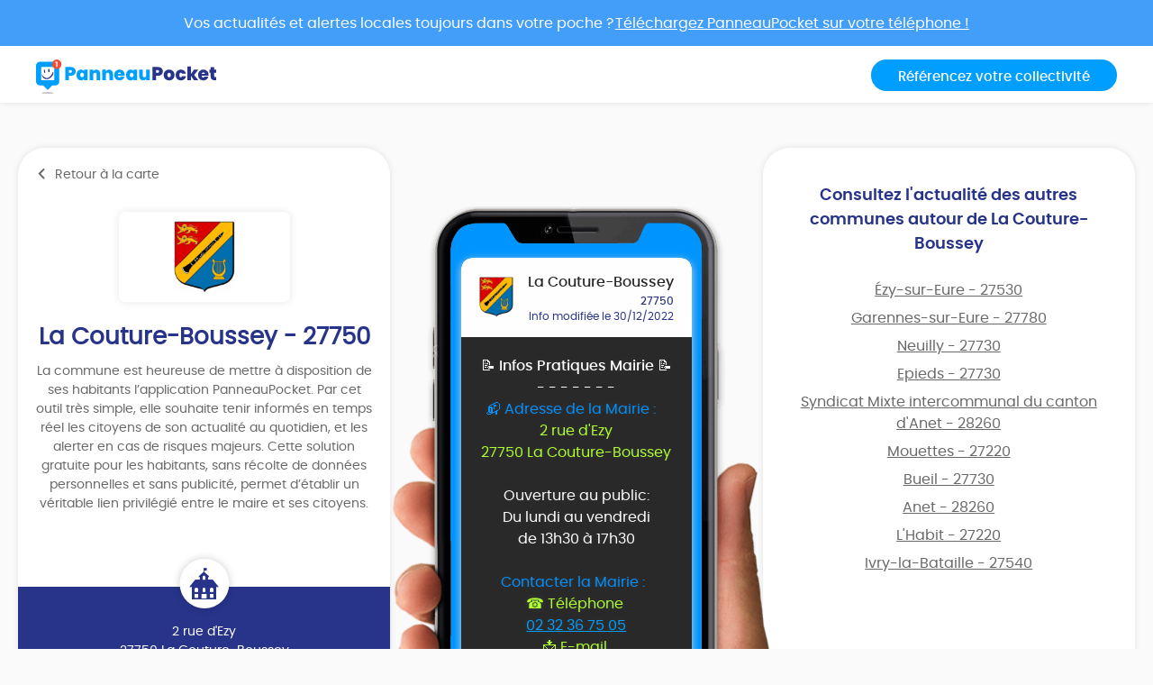

--- FILE ---
content_type: text/html; charset=UTF-8
request_url: https://app.panneaupocket.com/ville/1529994978-la-couture-boussey-27750?panneau=549697797
body_size: 9581
content:
<!DOCTYPE html>
<html>
    <head>
        <meta charset="UTF-8">
        <meta name="viewport" content="width=device-width, initial-scale=1.0, maximum-scale=1.0, user-scalable=no, minimal-ui, shrink-to-fit=no">
        <meta name="apple-mobile-web-app-capable" content="yes">
        <meta http-equiv="X-UA-Compatible" content="IE=edge">
        <meta name="format-detection" content="telephone=no" />
        <link rel="apple-touch-icon" sizes="180x180" href="/apple-touch-icon.png">
<link rel="icon" type="image/png" sizes="32x32" href="/favicon-32x32.png">
<link rel="icon" type="image/png" sizes="16x16" href="/favicon-16x16.png">
<link rel="manifest" href="/site.webmanifest">
<meta name="theme-color" content="#ffffff">


        <title>📝 Infos Pratiques Mairie 📝</title>
            

    <meta name="description" content="📬&amp;nbsp;Adresse de la Mairie :&amp;nbsp;&amp;nbsp;&amp;nbsp;
2 rue d&#039;Ezy
27750 La Couture-Boussey

Ouverture au public:
Du lundi au vendredi
 de 13h30 à 17h30

&amp;nbsp;Contacter la Mairie :&amp;nbsp;&amp;nbsp;&amp;nbsp;
☎ Téléphone&amp;nbsp;
02 32 36 75 05
📩&amp;nbsp;E-mail&amp;nbsp;
contact@lacoutureboussey.fr" />

            <meta name="apple-itunes-app" content="app-id=1143507069, app-argument=https://app.panneaupocket.com/ville/1529994978-la-couture-boussey-27750?panneau=549697797">

    <!-- Facebook OG -->
    <meta property="og:title" content="📝 Infos Pratiques Mairie 📝" />
    <meta property="og:description" content="📬&amp;nbsp;Adresse de la Mairie :&amp;nbsp;&amp;nbsp;&amp;nbsp;
2 rue d&#039;Ezy
27750 La Couture-Boussey

Ouverture au public:
Du lundi au vendredi
 de 13h30 à 17h30

&amp;nbsp;Contacter la Mairie :&amp;nbsp;&amp;nbsp;&amp;nbsp;
☎ Téléphone&amp;nbsp;
02 32 36 75 05
📩&amp;nbsp;E-mail&amp;nbsp;
contact@lacoutureboussey.fr" />
    <meta property="og:url" content="https://app.panneaupocket.com/ville/1529994978-la-couture-boussey-27750?panneau=549697797" />
    <meta property="og:image" content="https://panneau-pocket.s3.gra.perf.cloud.ovh.net/cache/city_logo/1529994978-1627465091.jpeg/38f7c2e57c5512507e07a555b6b4aa77" />

    <!-- Twitter Card -->
    <meta name="twitter:site" content="@PanneauPocket" />
    <meta name="twitter:title" content="📝 Infos Pratiques Mairie 📝" />
    <meta name="twitter:description" content="📬&amp;nbsp;Adresse de la Mairie :&amp;nbsp;&amp;nbsp;&amp;nbsp;
2 rue d&#039;Ezy
27750 La Couture-Boussey

Ouverture au public:
Du lundi au vendredi
 de 13h30 à 17h30

&amp;nbsp;Contacter la Mairie :&amp;nbsp;&amp;nbsp;&amp;nbsp;
☎ Téléphone&amp;nbsp;
02 32 36 75 05
📩&amp;nbsp;E-mail&amp;nbsp;
contact@lacoutureboussey.fr" />
    <meta name="twitter:card" content="summary" />
    <meta name="twitter:image" content="https://panneau-pocket.s3.gra.perf.cloud.ovh.net/cache/city_logo/1529994978-1627465091.jpeg/38f7c2e57c5512507e07a555b6b4aa77" />

                  <link rel="stylesheet" href="/build/public.04aafb41.css" data-turbo-track="reload">
        
                    <script src="/build/runtime.04afa2f0.js" defer data-turbo-track="reload"></script><script src="/build/552.12320c91.js" defer data-turbo-track="reload"></script><script src="/build/614.d5359b7d.js" defer data-turbo-track="reload"></script><script src="/build/502.8f3c1c2f.js" defer data-turbo-track="reload"></script><script src="/build/660.0606484a.js" defer data-turbo-track="reload"></script><script src="/build/public.80a77e41.js" defer data-turbo-track="reload"></script>
            <script defer src="https://maps.googleapis.com/maps/api/js?key=AIzaSyDTxQ8RtIskeV-Y8IpiIV5lKRQVijDjlUA"></script>
        
            <!-- Matomo -->
    <script>
        var _paq = window._paq = window._paq || [];
        _paq.push(['trackPageView']);
        _paq.push(['enableLinkTracking']);
        (function() {
            var u="//analyse.panneaupocket.com/";
            _paq.push(['setTrackerUrl', u+'matomo.php']);
            _paq.push(['setSiteId', '2']);
            _paq.push(['setUserId', '']);
            var d=document, g=d.createElement('script'), s=d.getElementsByTagName('script')[0];
            g.async=true; g.src=u+'matomo.js'; s.parentNode.insertBefore(g,s);
        })();
    </script>
    <!-- End Matomo Code -->

    </head>
    <body class="public-base-body" data-controller="matomo">
        <header class="header">
            <a href="https://bit.ly/3Gescux" target="_blank" class="banner-link">
                <div class="banner-info">
                    <div class="text">Vos actualités et alertes locales toujours dans votre poche ? <span class="underline-download-text">Téléchargez PanneauPocket sur votre téléphone !</span></div>
                </div>
            </a>
            <div class="container">
                <div class="row">
                    <div class="col-md-6 col-sm-12 mb-2 mb-sm-0">
                                                    <a href="/" class="logo">
                                <img src="/build/images/logo/logo-inline.a04a54dc.svg" alt="">
                            </a>
                                            </div>

                    <div class="col-md-6 col-sm-12 d-flex justify-content-sm-end justify-content-center">
                        <a class="btn btn-primary" target="_blank" href="https://www.panneaupocket.com/">Référencez votre collectivité</a>
                    </div>
                </div>
            </div>
        </header>
        <main>
                <div id="fb-root"></div>
    <div class="container page-city">
        <div class="primary-area">
            <section class="frame-city-info">
                <div class="frame-city-info__header">
                    <a href="/" class="back-link">
                        <i class="icon icon--chevron-left"></i>
                        <span>Retour à la carte</span>
                    </a>
                </div>
                <div class="frame-city-info__content">
                    <div class="image">
                        <div style="background: url(https://panneau-pocket.s3.gra.perf.cloud.ovh.net/cache/city_logo/1529994978-1627465091.jpeg/38f7c2e57c5512507e07a555b6b4aa77)"></div>
                    </div>
                    <h1 class="title">La Couture-Boussey - 27750</h1>
                    <p>
                                                    La commune est heureuse de mettre à disposition de ses habitants l’application PanneauPocket. Par cet outil très simple, elle souhaite tenir informés en temps réel les citoyens de son actualité au quotidien, et les alerter en cas de risques majeurs. Cette solution gratuite pour les habitants, sans récolte de données personnelles et sans publicité, permet d’établir un véritable lien privilégié entre le maire et ses citoyens.
                                            </p>
                </div>
                <div class="frame-city-info__footer">
                    <i class="icon icon--townhall"></i>
                    <p class="address">
                        <span>2 rue d&#039;Ezy</span>
                        <span>27750 La Couture-Boussey</span>
                    </p>
                    <p class="contact">
                                                    <span>
                                <i class="icon icon--phone"></i>
                                <a href="tel:02 32 36 75 05">02 32 36 75 05</a>
                            </span>
                                                                            <span>
                                <i class="icon icon--envelope"></i>
                                <a href="mailto:contact@lacoutureboussey.fr">contact@lacoutureboussey.fr</a>
                            </span>
                                                                    </p>
                </div>
            </section>
            <div class="mockup">
                <div class="mockup__image">
                    <img class="phone" src="/build/images/mockup.4b1f03fc.png" alt="">
                    <div class="screen embeded">
                                                <div class="sign-carousel" id="signCarousel">
                                                                                                                                                                                                                                                        <div class="sign-carousel--item " data-id="1754947733">
                                    
        <div
        data-controller="sign-preview-collection"
        class="sign-preview  mode-device"
    >
                    <div class="sign-preview__title">
                <div class="logo">
                                                                        <img src="https://panneau-pocket.s3.gra.perf.cloud.ovh.net/cache/city_logo/1529994978-1627465091.jpeg/38f7c2e57c5512507e07a555b6b4aa77" data-controller="retryable" />
                                                            </div>
                <div class="infos">
                                            <p class="city">La Couture-Boussey</p>
                                                    <p class="postcode">27750</p>
                                                <p class="information">
                                                                                                <span class="date">
                                                        Info modifiée le 12/01/2026

    
                                    </span>
                                                                                    </p>
                                    </div>
            </div>
        
                    <div class="sign-preview__content">
                <div class="title">
                    CLUB ADOS - BIBLIOTHEQUE LCB
                </div>
                <p>- - - - - - -</p>
                <div class="content">
                    
                    <p><br></p>

                                                                                                        <a href="https://panneau-pocket.s3.gra.perf.cloud.ovh.net/cache/sign_image/17549477336964b42f9c7c88.03899837-1768207407.jpg/9705beb0e5053850892da981c884bd96" target="_blank">
                                    <img src="https://panneau-pocket.s3.gra.perf.cloud.ovh.net/cache/sign_image/17549477336964b42f9c7c88.03899837-1768207407.jpg/b8fd81d3a19fc2c93594fa9a6afd16ac" loading="lazy" data-controller="retryable">
                                </a>
                                                                                        </div>
                            </div>
        
                    <div class="sign-preview__actions">
                                    <div class="sign-nav">
                                                    <span class="action"></span>
                                                <span class="current">1 sur 12</span>
                                                    <a class="action" href="https://app.panneaupocket.com/ville/1529994978-la-couture-boussey-27750?panneau=1007077231" title="Suivant">
                                <i class="fa fa-chevron-right"></i>
                            </a>
                                            </div>
                
                
            
    <div class="dropup social-share-dropdown">
        <button
            class="btn btn-link dropdown-toggle"
            data-toggle="dropdown"
            style=""
            aria-haspopup="true" aria-expanded="false"
        >
            Partager
            <i class="fas fa-share-square" aria-hidden="true"></i>
        </button>

        <div class="dropdown-menu dropdown-menu-right">
            <a class="dropdown-item item-twitter" href="https://twitter.com/intent/tweet?url=https://app.panneaupocket.com/ville/1529994978-la-couture-boussey-27750?panneau=586105708&text=" target="_blank">
                <i class="fab fa-twitter" aria-hidden="true"></i>
                <span class="sr-only">Partager</span>
                Sur Twitter
            </a>
            <a class="dropdown-item item-facebook" href="https://www.facebook.com/sharer/sharer.php?u=https://app.panneaupocket.com/ville/1529994978-la-couture-boussey-27750?panneau=586105708" target="_blank">
                <i class="fab fa-facebook" aria-hidden="true"></i>
                <span class="sr-only">Partager</span>
                Sur Facebook
            </a>
            <a class="dropdown-item" href="mailto:?subject=Information&#x20;de&#x20;La&#x20;Couture-Boussey&body=Bonjour,&#x25;0D&#x25;0A&#x0A;je&#x20;vous&#x20;diffuse&#x20;cette&#x20;information&#x20;&#x3A;&#x25;0D&#x25;0A&#x0A;CLUB&#x20;ADOS&#x20;-&#x20;BIBLIOTHEQUE&#x20;LCB&#x20;&#x3A;&#x25;0D&#x25;0A&#x0A;https&#x3A;&#x2F;&#x2F;app.panneaupocket.com&#x2F;ville&#x2F;1529994978-la-couture-boussey-27750&#x3F;panneau&#x3D;586105708&#x0A;" target="_self">
                <i class="fas fa-envelope" aria-hidden="true"></i>
                <span class="sr-only">Partager</span>
                Par e-mail
            </a>
            <button type="button" class="dropdown-item" data-copy="https://app.panneaupocket.com/ville/1529994978-la-couture-boussey-27750?panneau=586105708" href="https://app.panneaupocket.com/ville/1529994978-la-couture-boussey-27750?panneau=586105708" data-tooltip="Copié!">
                <i class="fas fa-copy" aria-hidden="true"></i>
                Copier le lien
            </button>
        </div>
    </div>

            </div>
            </div>
                                </div>
                                                                                                                                                                                                                            <div class="sign-carousel--item " data-id="1516498741">
                                    
        <div
        data-controller="sign-preview-collection"
        class="sign-preview  mode-device"
    >
                    <div class="sign-preview__title">
                <div class="logo">
                                                                        <img src="https://panneau-pocket.s3.gra.perf.cloud.ovh.net/cache/city_logo/1529994978-1627465091.jpeg/38f7c2e57c5512507e07a555b6b4aa77" data-controller="retryable" />
                                                            </div>
                <div class="infos">
                                            <p class="city">La Couture-Boussey</p>
                                                    <p class="postcode">27750</p>
                                                <p class="information">
                                                                                                <span class="date">
                                                        Info modifiée le 09/01/2026

    
                                    </span>
                                                                                    </p>
                                    </div>
            </div>
        
                    <div class="sign-preview__content">
                <div class="title">
                    Inscriptions SIVU vacances hiver
                </div>
                <p>- - - - - - -</p>
                <div class="content">
                    
                    <p><br></p>

                                                                                                        <a href="https://panneau-pocket.s3.gra.perf.cloud.ovh.net/cache/sign_image/15164987416960fa869c62e9.92892376-1767963270.jpg/215990ace47f7629be4e46306eb62a9e" target="_blank">
                                    <img src="https://panneau-pocket.s3.gra.perf.cloud.ovh.net/cache/sign_image/15164987416960fa869c62e9.92892376-1767963270.jpg/6fd97b6fc4fdc9d4cdb6c1d5fe6b3599" loading="lazy" data-controller="retryable">
                                </a>
                                                                                        </div>
                            </div>
        
                    <div class="sign-preview__actions">
                                    <div class="sign-nav">
                                                    <a class="action" href="https://app.panneaupocket.com/ville/1529994978-la-couture-boussey-27750?panneau=586105708" title="Précédent">
                                <i class="fa fa-chevron-left"></i>
                            </a>
                                                <span class="current">2 sur 12</span>
                                                    <a class="action" href="https://app.panneaupocket.com/ville/1529994978-la-couture-boussey-27750?panneau=343299274" title="Suivant">
                                <i class="fa fa-chevron-right"></i>
                            </a>
                                            </div>
                
                
            
    <div class="dropup social-share-dropdown">
        <button
            class="btn btn-link dropdown-toggle"
            data-toggle="dropdown"
            style=""
            aria-haspopup="true" aria-expanded="false"
        >
            Partager
            <i class="fas fa-share-square" aria-hidden="true"></i>
        </button>

        <div class="dropdown-menu dropdown-menu-right">
            <a class="dropdown-item item-twitter" href="https://twitter.com/intent/tweet?url=https://app.panneaupocket.com/ville/1529994978-la-couture-boussey-27750?panneau=1007077231&text=" target="_blank">
                <i class="fab fa-twitter" aria-hidden="true"></i>
                <span class="sr-only">Partager</span>
                Sur Twitter
            </a>
            <a class="dropdown-item item-facebook" href="https://www.facebook.com/sharer/sharer.php?u=https://app.panneaupocket.com/ville/1529994978-la-couture-boussey-27750?panneau=1007077231" target="_blank">
                <i class="fab fa-facebook" aria-hidden="true"></i>
                <span class="sr-only">Partager</span>
                Sur Facebook
            </a>
            <a class="dropdown-item" href="mailto:?subject=Information&#x20;de&#x20;La&#x20;Couture-Boussey&body=Bonjour,&#x25;0D&#x25;0A&#x0A;je&#x20;vous&#x20;diffuse&#x20;cette&#x20;information&#x20;&#x3A;&#x25;0D&#x25;0A&#x0A;Inscriptions&#x20;SIVU&#x20;vacances&#x20;hiver&#x20;&#x3A;&#x25;0D&#x25;0A&#x0A;https&#x3A;&#x2F;&#x2F;app.panneaupocket.com&#x2F;ville&#x2F;1529994978-la-couture-boussey-27750&#x3F;panneau&#x3D;1007077231&#x0A;" target="_self">
                <i class="fas fa-envelope" aria-hidden="true"></i>
                <span class="sr-only">Partager</span>
                Par e-mail
            </a>
            <button type="button" class="dropdown-item" data-copy="https://app.panneaupocket.com/ville/1529994978-la-couture-boussey-27750?panneau=1007077231" href="https://app.panneaupocket.com/ville/1529994978-la-couture-boussey-27750?panneau=1007077231" data-tooltip="Copié!">
                <i class="fas fa-copy" aria-hidden="true"></i>
                Copier le lien
            </button>
        </div>
    </div>

            </div>
            </div>
                                </div>
                                                                                                                                                                                                                            <div class="sign-carousel--item " data-id="1339459911">
                                    
        <div
        data-controller="sign-preview-collection"
        class="sign-preview  mode-device"
    >
                    <div class="sign-preview__title">
                <div class="logo">
                                                                        <img src="https://panneau-pocket.s3.gra.perf.cloud.ovh.net/cache/city_logo/1831872770-1642763006.png/2bf6ffdeefbce43fc552b54e6e2ecdf5" data-controller="retryable" />
                                                            </div>
                <div class="infos">
                                            <p class="city">CA Évreux Portes de Normandie</p>
                                                    <p class="postcode">27000</p>
                                                <p class="information">
                                                                                                <span class="date">
                                                        Info modifiée le 19/01/2026

    
                                    </span>
                                                                                    </p>
                                    </div>
            </div>
        
                    <div class="sign-preview__content">
                <div class="title">
                    SALON DES MÉTIERS, DE L'EMPLOI ET DE L'ORIENTATION
                </div>
                <p>- - - - - - -</p>
                <div class="content">
                    
                    <p><span style="color: white;">📣 Le</span><strong style="color: white;"> Salon des Métiers, de l'Emploi et de l'Orientation</strong><span style="color: white;"> et</span> <strong style="color: white;">Forum des Formations Supérieures</strong> <span style="color: white;">c'est</span> <strong style="color: white;">LE rendez-vous à ne pas manquer</strong><span style="color: white;"> à Évreux en ce début d'année.</span></p><p><br></p><p><span style="color: white;">Il s'adresse non seulement aux collégiens, lycéens, étudiants, mais aussi aux demandeurs d'emploi</span></p><p><span style="color: white;">et aux personnes en reconversion professionnelle 🎓🧳</span></p><p><br></p><p><strong style="color: white;">Plus de 140 stands</strong><span style="color: white;"> représentant</span></p><p><span style="color: white;"> des organismes de formation,</span></p><p><span style="color: white;">des établissements d'enseignement supérieur seront présents.</span></p><p><br></p><p><strong style="color: white;">Rendez-vous ce vendredi 23 et samedi 24 janvier de 9h à 17h, à la Halle des Expositions</strong></p><p><br></p><p><span style="color: white;">Nous vous attendons nombreux !</span></p><p><br></p><p><span style="color: white;">☑️ Entrée libre et gratuite</span></p><p><br></p><p><span style="color: white;">+ d'infos sur</span></p><p><a href="https://www.evreuxportesdenormandie.fr/evenements/salon-des-metiers/" rel="noopener noreferrer" target="_blank">https://www.evreuxportesdenormandie.fr/evenements/salon-des-metiers/</a></p><p><br></p><p><span style="color: white;">#emploi #job #salondesmetiers #evreux</span></p>

                                                                                                        <a href="https://panneau-pocket.s3.gra.perf.cloud.ovh.net/cache/sign_image/1339459911695e2bcdc43594.47433965-1767779277.jpg/07f9bd124842d8f1853c92d13d5f9a95" target="_blank">
                                    <img src="https://panneau-pocket.s3.gra.perf.cloud.ovh.net/cache/sign_image/1339459911695e2bcdc43594.47433965-1767779277.jpg/4515222bb2029e5fa1186c2f64b40938" loading="lazy" data-controller="retryable">
                                </a>
                                                                                        </div>
                            </div>
        
                    <div class="sign-preview__actions">
                                    <div class="sign-nav">
                                                    <a class="action" href="https://app.panneaupocket.com/ville/1529994978-la-couture-boussey-27750?panneau=1007077231" title="Précédent">
                                <i class="fa fa-chevron-left"></i>
                            </a>
                                                <span class="current">3 sur 12</span>
                                                    <a class="action" href="https://app.panneaupocket.com/ville/1529994978-la-couture-boussey-27750?panneau=1845094067" title="Suivant">
                                <i class="fa fa-chevron-right"></i>
                            </a>
                                            </div>
                
                
            
    <div class="dropup social-share-dropdown">
        <button
            class="btn btn-link dropdown-toggle"
            data-toggle="dropdown"
            style=""
            aria-haspopup="true" aria-expanded="false"
        >
            Partager
            <i class="fas fa-share-square" aria-hidden="true"></i>
        </button>

        <div class="dropdown-menu dropdown-menu-right">
            <a class="dropdown-item item-twitter" href="https://twitter.com/intent/tweet?url=https://app.panneaupocket.com/ville/1529994978-la-couture-boussey-27750?panneau=343299274&text=" target="_blank">
                <i class="fab fa-twitter" aria-hidden="true"></i>
                <span class="sr-only">Partager</span>
                Sur Twitter
            </a>
            <a class="dropdown-item item-facebook" href="https://www.facebook.com/sharer/sharer.php?u=https://app.panneaupocket.com/ville/1529994978-la-couture-boussey-27750?panneau=343299274" target="_blank">
                <i class="fab fa-facebook" aria-hidden="true"></i>
                <span class="sr-only">Partager</span>
                Sur Facebook
            </a>
            <a class="dropdown-item" href="mailto:?subject=Information&#x20;de&#x20;La&#x20;Couture-Boussey&body=Bonjour,&#x25;0D&#x25;0A&#x0A;je&#x20;vous&#x20;diffuse&#x20;cette&#x20;information&#x20;&#x3A;&#x25;0D&#x25;0A&#x0A;SALON&#x20;DES&#x20;M&#x00C9;TIERS,&#x20;DE&#x20;L&#x27;EMPLOI&#x20;ET&#x20;DE&#x20;L&#x27;ORIENTATION&#x20;&#x3A;&#x25;0D&#x25;0A&#x0A;https&#x3A;&#x2F;&#x2F;app.panneaupocket.com&#x2F;ville&#x2F;1529994978-la-couture-boussey-27750&#x3F;panneau&#x3D;343299274&#x0A;" target="_self">
                <i class="fas fa-envelope" aria-hidden="true"></i>
                <span class="sr-only">Partager</span>
                Par e-mail
            </a>
            <button type="button" class="dropdown-item" data-copy="https://app.panneaupocket.com/ville/1529994978-la-couture-boussey-27750?panneau=343299274" href="https://app.panneaupocket.com/ville/1529994978-la-couture-boussey-27750?panneau=343299274" data-tooltip="Copié!">
                <i class="fas fa-copy" aria-hidden="true"></i>
                Copier le lien
            </button>
        </div>
    </div>

            </div>
            </div>
                                </div>
                                                                                                                                                                                                                            <div class="sign-carousel--item " data-id="1804039469">
                                    
        <div
        data-controller="sign-preview-collection"
        class="sign-preview  mode-device"
    >
                    <div class="sign-preview__title">
                <div class="logo">
                                                                        <img src="https://panneau-pocket.s3.gra.perf.cloud.ovh.net/cache/city_logo/1529994978-1627465091.jpeg/38f7c2e57c5512507e07a555b6b4aa77" data-controller="retryable" />
                                                            </div>
                <div class="infos">
                                            <p class="city">La Couture-Boussey</p>
                                                    <p class="postcode">27750</p>
                                                <p class="information">
                                                                                                <span class="date">
                                                        Info modifiée le 08/01/2026

    
                                    </span>
                                                                                    </p>
                                    </div>
            </div>
        
                    <div class="sign-preview__content">
                <div class="title">
                    CALENDRIER COLLECTE DES DECHETS
                </div>
                <p>- - - - - - -</p>
                <div class="content">
                    
                    <p><br></p>

                                                                        <a href="/pdf/sign_pdf/1804039469695f7d290b6f33.32778599-1767865641.pdf" target="_blank">
                                <img src="https://panneau-pocket.s3.gra.perf.cloud.ovh.net/cache/sign_pdf/1804039469695f7d290b6f33.32778599-1767865641.pdf/105d9b7f0533178fc028b812fd51f466" loading="lazy" data-controller="retryable">
                            </a>
                                                            </div>
                            </div>
        
                    <div class="sign-preview__actions">
                                    <div class="sign-nav">
                                                    <a class="action" href="https://app.panneaupocket.com/ville/1529994978-la-couture-boussey-27750?panneau=343299274" title="Précédent">
                                <i class="fa fa-chevron-left"></i>
                            </a>
                                                <span class="current">4 sur 12</span>
                                                    <a class="action" href="https://app.panneaupocket.com/ville/1529994978-la-couture-boussey-27750?panneau=1888180538" title="Suivant">
                                <i class="fa fa-chevron-right"></i>
                            </a>
                                            </div>
                
                
            
    <div class="dropup social-share-dropdown">
        <button
            class="btn btn-link dropdown-toggle"
            data-toggle="dropdown"
            style=""
            aria-haspopup="true" aria-expanded="false"
        >
            Partager
            <i class="fas fa-share-square" aria-hidden="true"></i>
        </button>

        <div class="dropdown-menu dropdown-menu-right">
            <a class="dropdown-item item-twitter" href="https://twitter.com/intent/tweet?url=https://app.panneaupocket.com/ville/1529994978-la-couture-boussey-27750?panneau=1845094067&text=" target="_blank">
                <i class="fab fa-twitter" aria-hidden="true"></i>
                <span class="sr-only">Partager</span>
                Sur Twitter
            </a>
            <a class="dropdown-item item-facebook" href="https://www.facebook.com/sharer/sharer.php?u=https://app.panneaupocket.com/ville/1529994978-la-couture-boussey-27750?panneau=1845094067" target="_blank">
                <i class="fab fa-facebook" aria-hidden="true"></i>
                <span class="sr-only">Partager</span>
                Sur Facebook
            </a>
            <a class="dropdown-item" href="mailto:?subject=Information&#x20;de&#x20;La&#x20;Couture-Boussey&body=Bonjour,&#x25;0D&#x25;0A&#x0A;je&#x20;vous&#x20;diffuse&#x20;cette&#x20;information&#x20;&#x3A;&#x25;0D&#x25;0A&#x0A;CALENDRIER&#x20;COLLECTE&#x20;DES&#x20;DECHETS&#x20;&#x3A;&#x25;0D&#x25;0A&#x0A;https&#x3A;&#x2F;&#x2F;app.panneaupocket.com&#x2F;ville&#x2F;1529994978-la-couture-boussey-27750&#x3F;panneau&#x3D;1845094067&#x0A;" target="_self">
                <i class="fas fa-envelope" aria-hidden="true"></i>
                <span class="sr-only">Partager</span>
                Par e-mail
            </a>
            <button type="button" class="dropdown-item" data-copy="https://app.panneaupocket.com/ville/1529994978-la-couture-boussey-27750?panneau=1845094067" href="https://app.panneaupocket.com/ville/1529994978-la-couture-boussey-27750?panneau=1845094067" data-tooltip="Copié!">
                <i class="fas fa-copy" aria-hidden="true"></i>
                Copier le lien
            </button>
        </div>
    </div>

            </div>
            </div>
                                </div>
                                                                                                                                                                                                                            <div class="sign-carousel--item " data-id="969451984">
                                    
        <div
        data-controller="sign-preview-collection"
        class="sign-preview  mode-device"
    >
                    <div class="sign-preview__title">
                <div class="logo">
                                                                        <img src="https://panneau-pocket.s3.gra.perf.cloud.ovh.net/cache/city_logo/1529994978-1627465091.jpeg/38f7c2e57c5512507e07a555b6b4aa77" data-controller="retryable" />
                                                            </div>
                <div class="infos">
                                            <p class="city">La Couture-Boussey</p>
                                                    <p class="postcode">27750</p>
                                                <p class="information">
                                                                                                <span class="date">
                                                        Info modifiée le 06/01/2026

    
                                    </span>
                                                                                    </p>
                                    </div>
            </div>
        
                    <div class="sign-preview__content">
                <div class="title">
                    SOIREE JEUX - LCB
                </div>
                <p>- - - - - - -</p>
                <div class="content">
                    
                    <p><br></p>

                                                                                                        <a href="https://panneau-pocket.s3.gra.perf.cloud.ovh.net/cache/sign_image/969451984695cc6f30b5df2.62660400-1767687923.jpg/4f0e5a21e8480fb9e0ad2fc96264e725" target="_blank">
                                    <img src="https://panneau-pocket.s3.gra.perf.cloud.ovh.net/cache/sign_image/969451984695cc6f30b5df2.62660400-1767687923.jpg/2419f194e4d0bf3d81ca4550e7666642" loading="lazy" data-controller="retryable">
                                </a>
                                                                                        </div>
                            </div>
        
                    <div class="sign-preview__actions">
                                    <div class="sign-nav">
                                                    <a class="action" href="https://app.panneaupocket.com/ville/1529994978-la-couture-boussey-27750?panneau=1845094067" title="Précédent">
                                <i class="fa fa-chevron-left"></i>
                            </a>
                                                <span class="current">5 sur 12</span>
                                                    <a class="action" href="https://app.panneaupocket.com/ville/1529994978-la-couture-boussey-27750?panneau=114323900" title="Suivant">
                                <i class="fa fa-chevron-right"></i>
                            </a>
                                            </div>
                
                
            
    <div class="dropup social-share-dropdown">
        <button
            class="btn btn-link dropdown-toggle"
            data-toggle="dropdown"
            style=""
            aria-haspopup="true" aria-expanded="false"
        >
            Partager
            <i class="fas fa-share-square" aria-hidden="true"></i>
        </button>

        <div class="dropdown-menu dropdown-menu-right">
            <a class="dropdown-item item-twitter" href="https://twitter.com/intent/tweet?url=https://app.panneaupocket.com/ville/1529994978-la-couture-boussey-27750?panneau=1888180538&text=" target="_blank">
                <i class="fab fa-twitter" aria-hidden="true"></i>
                <span class="sr-only">Partager</span>
                Sur Twitter
            </a>
            <a class="dropdown-item item-facebook" href="https://www.facebook.com/sharer/sharer.php?u=https://app.panneaupocket.com/ville/1529994978-la-couture-boussey-27750?panneau=1888180538" target="_blank">
                <i class="fab fa-facebook" aria-hidden="true"></i>
                <span class="sr-only">Partager</span>
                Sur Facebook
            </a>
            <a class="dropdown-item" href="mailto:?subject=Information&#x20;de&#x20;La&#x20;Couture-Boussey&body=Bonjour,&#x25;0D&#x25;0A&#x0A;je&#x20;vous&#x20;diffuse&#x20;cette&#x20;information&#x20;&#x3A;&#x25;0D&#x25;0A&#x0A;SOIREE&#x20;JEUX&#x20;-&#x20;LCB&#x20;&#x3A;&#x25;0D&#x25;0A&#x0A;https&#x3A;&#x2F;&#x2F;app.panneaupocket.com&#x2F;ville&#x2F;1529994978-la-couture-boussey-27750&#x3F;panneau&#x3D;1888180538&#x0A;" target="_self">
                <i class="fas fa-envelope" aria-hidden="true"></i>
                <span class="sr-only">Partager</span>
                Par e-mail
            </a>
            <button type="button" class="dropdown-item" data-copy="https://app.panneaupocket.com/ville/1529994978-la-couture-boussey-27750?panneau=1888180538" href="https://app.panneaupocket.com/ville/1529994978-la-couture-boussey-27750?panneau=1888180538" data-tooltip="Copié!">
                <i class="fas fa-copy" aria-hidden="true"></i>
                Copier le lien
            </button>
        </div>
    </div>

            </div>
            </div>
                                </div>
                                                                                                                                                                                                                            <div class="sign-carousel--item " data-id="399419270">
                                    
        <div
        data-controller="sign-preview-collection"
        class="sign-preview  mode-device"
    >
                    <div class="sign-preview__title">
                <div class="logo">
                                                                        <img src="https://panneau-pocket.s3.gra.perf.cloud.ovh.net/cache/city_logo/1529994978-1627465091.jpeg/38f7c2e57c5512507e07a555b6b4aa77" data-controller="retryable" />
                                                            </div>
                <div class="infos">
                                            <p class="city">La Couture-Boussey</p>
                                                    <p class="postcode">27750</p>
                                                <p class="information">
                                                                                                <span class="date">
                                                        Info modifiée le 29/12/2025

    
                                    </span>
                                                                                    </p>
                                    </div>
            </div>
        
                    <div class="sign-preview__content">
                <div class="title">
                    DON DU SANG SAINT ANDRE DE L'EURE
                </div>
                <p>- - - - - - -</p>
                <div class="content">
                    
                    <p><br></p>

                                                                                                        <a href="https://panneau-pocket.s3.gra.perf.cloud.ovh.net/cache/sign_image/39941927069528001b71ca7.03142871-1767014401.jpg/4d7a71e1fa2ea7cde4c8a7b69daecb12" target="_blank">
                                    <img src="https://panneau-pocket.s3.gra.perf.cloud.ovh.net/cache/sign_image/39941927069528001b71ca7.03142871-1767014401.jpg/5af3e48a75b266ac2e84db28c3870e6d" loading="lazy" data-controller="retryable">
                                </a>
                                                                                        </div>
                            </div>
        
                    <div class="sign-preview__actions">
                                    <div class="sign-nav">
                                                    <a class="action" href="https://app.panneaupocket.com/ville/1529994978-la-couture-boussey-27750?panneau=1888180538" title="Précédent">
                                <i class="fa fa-chevron-left"></i>
                            </a>
                                                <span class="current">6 sur 12</span>
                                                    <a class="action" href="https://app.panneaupocket.com/ville/1529994978-la-couture-boussey-27750?panneau=399613249" title="Suivant">
                                <i class="fa fa-chevron-right"></i>
                            </a>
                                            </div>
                
                
            
    <div class="dropup social-share-dropdown">
        <button
            class="btn btn-link dropdown-toggle"
            data-toggle="dropdown"
            style=""
            aria-haspopup="true" aria-expanded="false"
        >
            Partager
            <i class="fas fa-share-square" aria-hidden="true"></i>
        </button>

        <div class="dropdown-menu dropdown-menu-right">
            <a class="dropdown-item item-twitter" href="https://twitter.com/intent/tweet?url=https://app.panneaupocket.com/ville/1529994978-la-couture-boussey-27750?panneau=114323900&text=" target="_blank">
                <i class="fab fa-twitter" aria-hidden="true"></i>
                <span class="sr-only">Partager</span>
                Sur Twitter
            </a>
            <a class="dropdown-item item-facebook" href="https://www.facebook.com/sharer/sharer.php?u=https://app.panneaupocket.com/ville/1529994978-la-couture-boussey-27750?panneau=114323900" target="_blank">
                <i class="fab fa-facebook" aria-hidden="true"></i>
                <span class="sr-only">Partager</span>
                Sur Facebook
            </a>
            <a class="dropdown-item" href="mailto:?subject=Information&#x20;de&#x20;La&#x20;Couture-Boussey&body=Bonjour,&#x25;0D&#x25;0A&#x0A;je&#x20;vous&#x20;diffuse&#x20;cette&#x20;information&#x20;&#x3A;&#x25;0D&#x25;0A&#x0A;DON&#x20;DU&#x20;SANG&#x20;SAINT&#x20;ANDRE&#x20;DE&#x20;L&#x27;EURE&#x20;&#x3A;&#x25;0D&#x25;0A&#x0A;https&#x3A;&#x2F;&#x2F;app.panneaupocket.com&#x2F;ville&#x2F;1529994978-la-couture-boussey-27750&#x3F;panneau&#x3D;114323900&#x0A;" target="_self">
                <i class="fas fa-envelope" aria-hidden="true"></i>
                <span class="sr-only">Partager</span>
                Par e-mail
            </a>
            <button type="button" class="dropdown-item" data-copy="https://app.panneaupocket.com/ville/1529994978-la-couture-boussey-27750?panneau=114323900" href="https://app.panneaupocket.com/ville/1529994978-la-couture-boussey-27750?panneau=114323900" data-tooltip="Copié!">
                <i class="fas fa-copy" aria-hidden="true"></i>
                Copier le lien
            </button>
        </div>
    </div>

            </div>
            </div>
                                </div>
                                                                                                                                                                                                                            <div class="sign-carousel--item " data-id="241700845">
                                    
        <div
        data-controller="sign-preview-collection"
        class="sign-preview  mode-device"
    >
                    <div class="sign-preview__title">
                <div class="logo">
                                                                        <img src="https://panneau-pocket.s3.gra.perf.cloud.ovh.net/cache/city_logo/1529994978-1627465091.jpeg/38f7c2e57c5512507e07a555b6b4aa77" data-controller="retryable" />
                                                            </div>
                <div class="infos">
                                            <p class="city">La Couture-Boussey</p>
                                                    <p class="postcode">27750</p>
                                                <p class="information">
                                                                                                <span class="date">
                                                        Info modifiée le 29/12/2025

    
                                    </span>
                                                                                    </p>
                                    </div>
            </div>
        
                    <div class="sign-preview__content">
                <div class="title">
                    Rencontres musicales - Nonancourt
                </div>
                <p>- - - - - - -</p>
                <div class="content">
                    
                    <p><br></p>

                                                                        <a href="/pdf/sign_pdf/24170084569523e1fbd1784.12238342-1766997535.pdf" target="_blank">
                                <img src="https://panneau-pocket.s3.gra.perf.cloud.ovh.net/cache/sign_pdf/24170084569523e1fbd1784.12238342-1766997535.pdf/72f72ff469975ffc04db68a80896454e" loading="lazy" data-controller="retryable">
                            </a>
                                                            </div>
                            </div>
        
                    <div class="sign-preview__actions">
                                    <div class="sign-nav">
                                                    <a class="action" href="https://app.panneaupocket.com/ville/1529994978-la-couture-boussey-27750?panneau=114323900" title="Précédent">
                                <i class="fa fa-chevron-left"></i>
                            </a>
                                                <span class="current">7 sur 12</span>
                                                    <a class="action" href="https://app.panneaupocket.com/ville/1529994978-la-couture-boussey-27750?panneau=18763205" title="Suivant">
                                <i class="fa fa-chevron-right"></i>
                            </a>
                                            </div>
                
                
            
    <div class="dropup social-share-dropdown">
        <button
            class="btn btn-link dropdown-toggle"
            data-toggle="dropdown"
            style=""
            aria-haspopup="true" aria-expanded="false"
        >
            Partager
            <i class="fas fa-share-square" aria-hidden="true"></i>
        </button>

        <div class="dropdown-menu dropdown-menu-right">
            <a class="dropdown-item item-twitter" href="https://twitter.com/intent/tweet?url=https://app.panneaupocket.com/ville/1529994978-la-couture-boussey-27750?panneau=399613249&text=" target="_blank">
                <i class="fab fa-twitter" aria-hidden="true"></i>
                <span class="sr-only">Partager</span>
                Sur Twitter
            </a>
            <a class="dropdown-item item-facebook" href="https://www.facebook.com/sharer/sharer.php?u=https://app.panneaupocket.com/ville/1529994978-la-couture-boussey-27750?panneau=399613249" target="_blank">
                <i class="fab fa-facebook" aria-hidden="true"></i>
                <span class="sr-only">Partager</span>
                Sur Facebook
            </a>
            <a class="dropdown-item" href="mailto:?subject=Information&#x20;de&#x20;La&#x20;Couture-Boussey&body=Bonjour,&#x25;0D&#x25;0A&#x0A;je&#x20;vous&#x20;diffuse&#x20;cette&#x20;information&#x20;&#x3A;&#x25;0D&#x25;0A&#x0A;Rencontres&#x20;musicales&#x20;-&#x20;Nonancourt&#x20;&#x3A;&#x25;0D&#x25;0A&#x0A;https&#x3A;&#x2F;&#x2F;app.panneaupocket.com&#x2F;ville&#x2F;1529994978-la-couture-boussey-27750&#x3F;panneau&#x3D;399613249&#x0A;" target="_self">
                <i class="fas fa-envelope" aria-hidden="true"></i>
                <span class="sr-only">Partager</span>
                Par e-mail
            </a>
            <button type="button" class="dropdown-item" data-copy="https://app.panneaupocket.com/ville/1529994978-la-couture-boussey-27750?panneau=399613249" href="https://app.panneaupocket.com/ville/1529994978-la-couture-boussey-27750?panneau=399613249" data-tooltip="Copié!">
                <i class="fas fa-copy" aria-hidden="true"></i>
                Copier le lien
            </button>
        </div>
    </div>

            </div>
            </div>
                                </div>
                                                                                                                                                                                                                            <div class="sign-carousel--item " data-id="1064682640">
                                    
        <div
        data-controller="sign-preview-collection"
        class="sign-preview  mode-device"
    >
                    <div class="sign-preview__title">
                <div class="logo">
                                                                        <img src="https://panneau-pocket.s3.gra.perf.cloud.ovh.net/cache/city_logo/1529994978-1627465091.jpeg/38f7c2e57c5512507e07a555b6b4aa77" data-controller="retryable" />
                                                            </div>
                <div class="infos">
                                            <p class="city">La Couture-Boussey</p>
                                                    <p class="postcode">27750</p>
                                                <p class="information">
                                                                                                <span class="date">
                                                        Info modifiée le 17/12/2025

    
                                    </span>
                                                                                    </p>
                                    </div>
            </div>
        
                    <div class="sign-preview__content">
                <div class="title">
                    TOURNOI D'ECHECS DE BUEIL
                </div>
                <p>- - - - - - -</p>
                <div class="content">
                    
                    <p><br></p>

                                                                                                        <a href="https://panneau-pocket.s3.gra.perf.cloud.ovh.net/cache/sign_image/1064682640694268c4f3b048.44417728-1765959876.png/ac0f8a5adfca220c17323a355258b77f" target="_blank">
                                    <img src="https://panneau-pocket.s3.gra.perf.cloud.ovh.net/cache/sign_image/1064682640694268c4f3b048.44417728-1765959876.png/3f567d55b2fc819205bbc58f3dc1244c" loading="lazy" data-controller="retryable">
                                </a>
                                                                                                                            <a href="/pdf/sign_pdf/1064682640694268c551ffb2.31871761-1765959877.pdf" target="_blank">
                                <img src="https://panneau-pocket.s3.gra.perf.cloud.ovh.net/cache/sign_pdf/1064682640694268c551ffb2.31871761-1765959877.pdf/4a1a87d02e514e6a17aedc8603ebc48a" loading="lazy" data-controller="retryable">
                            </a>
                                                            </div>
                            </div>
        
                    <div class="sign-preview__actions">
                                    <div class="sign-nav">
                                                    <a class="action" href="https://app.panneaupocket.com/ville/1529994978-la-couture-boussey-27750?panneau=399613249" title="Précédent">
                                <i class="fa fa-chevron-left"></i>
                            </a>
                                                <span class="current">8 sur 12</span>
                                                    <a class="action" href="https://app.panneaupocket.com/ville/1529994978-la-couture-boussey-27750?panneau=1693029168" title="Suivant">
                                <i class="fa fa-chevron-right"></i>
                            </a>
                                            </div>
                
                
            
    <div class="dropup social-share-dropdown">
        <button
            class="btn btn-link dropdown-toggle"
            data-toggle="dropdown"
            style=""
            aria-haspopup="true" aria-expanded="false"
        >
            Partager
            <i class="fas fa-share-square" aria-hidden="true"></i>
        </button>

        <div class="dropdown-menu dropdown-menu-right">
            <a class="dropdown-item item-twitter" href="https://twitter.com/intent/tweet?url=https://app.panneaupocket.com/ville/1529994978-la-couture-boussey-27750?panneau=18763205&text=" target="_blank">
                <i class="fab fa-twitter" aria-hidden="true"></i>
                <span class="sr-only">Partager</span>
                Sur Twitter
            </a>
            <a class="dropdown-item item-facebook" href="https://www.facebook.com/sharer/sharer.php?u=https://app.panneaupocket.com/ville/1529994978-la-couture-boussey-27750?panneau=18763205" target="_blank">
                <i class="fab fa-facebook" aria-hidden="true"></i>
                <span class="sr-only">Partager</span>
                Sur Facebook
            </a>
            <a class="dropdown-item" href="mailto:?subject=Information&#x20;de&#x20;La&#x20;Couture-Boussey&body=Bonjour,&#x25;0D&#x25;0A&#x0A;je&#x20;vous&#x20;diffuse&#x20;cette&#x20;information&#x20;&#x3A;&#x25;0D&#x25;0A&#x0A;TOURNOI&#x20;D&#x27;ECHECS&#x20;DE&#x20;BUEIL&#x20;&#x3A;&#x25;0D&#x25;0A&#x0A;https&#x3A;&#x2F;&#x2F;app.panneaupocket.com&#x2F;ville&#x2F;1529994978-la-couture-boussey-27750&#x3F;panneau&#x3D;18763205&#x0A;" target="_self">
                <i class="fas fa-envelope" aria-hidden="true"></i>
                <span class="sr-only">Partager</span>
                Par e-mail
            </a>
            <button type="button" class="dropdown-item" data-copy="https://app.panneaupocket.com/ville/1529994978-la-couture-boussey-27750?panneau=18763205" href="https://app.panneaupocket.com/ville/1529994978-la-couture-boussey-27750?panneau=18763205" data-tooltip="Copié!">
                <i class="fas fa-copy" aria-hidden="true"></i>
                Copier le lien
            </button>
        </div>
    </div>

            </div>
            </div>
                                </div>
                                                                                                                                                                                                                            <div class="sign-carousel--item " data-id="1618885499">
                                    
        <div
        data-controller="sign-preview-collection"
        class="sign-preview  mode-device"
    >
                    <div class="sign-preview__title">
                <div class="logo">
                                                                        <img src="https://panneau-pocket.s3.gra.perf.cloud.ovh.net/cache/city_logo/1831872770-1642763006.png/2bf6ffdeefbce43fc552b54e6e2ecdf5" data-controller="retryable" />
                                                            </div>
                <div class="infos">
                                            <p class="city">CA Évreux Portes de Normandie</p>
                                                    <p class="postcode">27000</p>
                                                <p class="information">
                                                                                                <span class="date">
                                                        Info modifiée le 16/12/2025

    
                                    </span>
                                                                                    </p>
                                    </div>
            </div>
        
                    <div class="sign-preview__content">
                <div class="title">
                    CULTURE
                </div>
                <p>- - - - - - -</p>
                <div class="content">
                    
                    <p><span style="color: white;">Agenda culturel du Conservatoire d'Évreux ✨🎶</span></p><p><br></p><p><span style="color: white;">Jusqu’au mois de juin 2026, le Conservatoire vous invite à découvrir une programmation aussi éclectique qu’exigeante, pensée pour enthousiasmer petits et grands : pas moins de 60 rendez-vous vous attendent !</span></p><p><br></p><p><span style="color: white;">Au programme : concerts, spectacles, rencontres artistiques…</span></p><p><br></p><p><span style="color: white;">👉 Ne manquez pas cette saison exceptionnelle, retrouvez l’agenda complet sur culture.evreux.fr et réservez vos dates dès maintenant !</span></p><p><br></p>

                                                                                                        <a href="https://panneau-pocket.s3.gra.perf.cloud.ovh.net/cache/sign_image/16188854996941200c367845.42153009-1765875724.png/063c1df37dda9fbd5f4ab0ddcb835202" target="_blank">
                                    <img src="https://panneau-pocket.s3.gra.perf.cloud.ovh.net/cache/sign_image/16188854996941200c367845.42153009-1765875724.png/6f7f845b0ec147b449684342d5b182bc" loading="lazy" data-controller="retryable">
                                </a>
                                                                                        </div>
                            </div>
        
                    <div class="sign-preview__actions">
                                    <div class="sign-nav">
                                                    <a class="action" href="https://app.panneaupocket.com/ville/1529994978-la-couture-boussey-27750?panneau=18763205" title="Précédent">
                                <i class="fa fa-chevron-left"></i>
                            </a>
                                                <span class="current">9 sur 12</span>
                                                    <a class="action" href="https://app.panneaupocket.com/ville/1529994978-la-couture-boussey-27750?panneau=1075720645" title="Suivant">
                                <i class="fa fa-chevron-right"></i>
                            </a>
                                            </div>
                
                
            
    <div class="dropup social-share-dropdown">
        <button
            class="btn btn-link dropdown-toggle"
            data-toggle="dropdown"
            style=""
            aria-haspopup="true" aria-expanded="false"
        >
            Partager
            <i class="fas fa-share-square" aria-hidden="true"></i>
        </button>

        <div class="dropdown-menu dropdown-menu-right">
            <a class="dropdown-item item-twitter" href="https://twitter.com/intent/tweet?url=https://app.panneaupocket.com/ville/1529994978-la-couture-boussey-27750?panneau=1693029168&text=" target="_blank">
                <i class="fab fa-twitter" aria-hidden="true"></i>
                <span class="sr-only">Partager</span>
                Sur Twitter
            </a>
            <a class="dropdown-item item-facebook" href="https://www.facebook.com/sharer/sharer.php?u=https://app.panneaupocket.com/ville/1529994978-la-couture-boussey-27750?panneau=1693029168" target="_blank">
                <i class="fab fa-facebook" aria-hidden="true"></i>
                <span class="sr-only">Partager</span>
                Sur Facebook
            </a>
            <a class="dropdown-item" href="mailto:?subject=Information&#x20;de&#x20;La&#x20;Couture-Boussey&body=Bonjour,&#x25;0D&#x25;0A&#x0A;je&#x20;vous&#x20;diffuse&#x20;cette&#x20;information&#x20;&#x3A;&#x25;0D&#x25;0A&#x0A;CULTURE&#x20;&#x3A;&#x25;0D&#x25;0A&#x0A;https&#x3A;&#x2F;&#x2F;app.panneaupocket.com&#x2F;ville&#x2F;1529994978-la-couture-boussey-27750&#x3F;panneau&#x3D;1693029168&#x0A;" target="_self">
                <i class="fas fa-envelope" aria-hidden="true"></i>
                <span class="sr-only">Partager</span>
                Par e-mail
            </a>
            <button type="button" class="dropdown-item" data-copy="https://app.panneaupocket.com/ville/1529994978-la-couture-boussey-27750?panneau=1693029168" href="https://app.panneaupocket.com/ville/1529994978-la-couture-boussey-27750?panneau=1693029168" data-tooltip="Copié!">
                <i class="fas fa-copy" aria-hidden="true"></i>
                Copier le lien
            </button>
        </div>
    </div>

            </div>
            </div>
                                </div>
                                                                                                                                                                                                                            <div class="sign-carousel--item " data-id="1391816855">
                                    
        <div
        data-controller="sign-preview-collection"
        class="sign-preview  mode-device"
    >
                    <div class="sign-preview__title">
                <div class="logo">
                                                                        <img src="https://panneau-pocket.s3.gra.perf.cloud.ovh.net/cache/city_logo/1831872770-1642763006.png/2bf6ffdeefbce43fc552b54e6e2ecdf5" data-controller="retryable" />
                                                            </div>
                <div class="infos">
                                            <p class="city">CA Évreux Portes de Normandie</p>
                                                    <p class="postcode">27000</p>
                                                <p class="information">
                                                                                                <span class="date">
                                                        Info modifiée le 11/12/2025

    
                                    </span>
                                                                                    </p>
                                    </div>
            </div>
        
                    <div class="sign-preview__content">
                <div class="title">
                    Fin de l'ADSL, place à la fibre !
                </div>
                <p>- - - - - - -</p>
                <div class="content">
                    
                    <p><strong style="color: white;">Dès le 31 janvier 2026</strong><span style="color: white;">, l'ADSL va s'arrêter à Arnières-sur-Iton, le Boulay-Morin et les Baux-Sainte-Croix.</span></p><p><br></p><p><span style="color: white;"><span class="ql-emojiblot">﻿<span contenteditable="false">👉️</span>﻿</span> Puis en 2027 pour d'autres communes,</span></p><p><span style="color: white;"><span class="ql-emojiblot">﻿<span contenteditable="false">👉️</span>﻿</span> Et enfin en 2028, pour Évreux et le reste du territoire.</span></p><p><br></p><p><span style="color: white;">La fibre, c'est plus de vitesse, plus de fiabilité, plus de confort numérique.</span></p><p><br></p><p><span style="color: white;"> Contactez dès à présent votre opérateur pour passer à la fibre et anticiper la fin de l'ADSL !</span></p><p><br></p><p><span style="color: white;">&gt;&gt;&gt;&gt;&gt;</span><strong style="color: white;"><a href="https://www.evreuxportesdenormandie.fr/actualite/retrait-du-cuivre-deploiement-de-la-fibre-optique/?fbclid=IwY2xjawOnbPRleHRuA2FlbQIxMABicmlkETE2elp4QWZmMkZtWVBEWGF1c3J0YwZhcHBfaWQQMjIyMDM5MTc4ODIwMDg5MgABHsZpwaPptF71OdP-oM-bUNvcDO689Dab5stu66KKhwhIGdbJk-4yBu1A8ZBE_aem_KtTBNIEOV9WuhpYl91jyXw" rel="noopener noreferrer" target="_blank"> Plus d'informations </a></strong></p><p><br></p><p><br></p>

                                                                                                        <a href="https://panneau-pocket.s3.gra.perf.cloud.ovh.net/cache/sign_image/1391816855693a8e43bb7147.69416158-1765445187.png/eba6fc4106026a311128e45cc4d75b61" target="_blank">
                                    <img src="https://panneau-pocket.s3.gra.perf.cloud.ovh.net/cache/sign_image/1391816855693a8e43bb7147.69416158-1765445187.png/63a2f376b7c179a6ab83e089ff59aba8" loading="lazy" data-controller="retryable">
                                </a>
                                                                                        </div>
                            </div>
        
                    <div class="sign-preview__actions">
                                    <div class="sign-nav">
                                                    <a class="action" href="https://app.panneaupocket.com/ville/1529994978-la-couture-boussey-27750?panneau=1693029168" title="Précédent">
                                <i class="fa fa-chevron-left"></i>
                            </a>
                                                <span class="current">10 sur 12</span>
                                                    <a class="action" href="https://app.panneaupocket.com/ville/1529994978-la-couture-boussey-27750?panneau=1140029026" title="Suivant">
                                <i class="fa fa-chevron-right"></i>
                            </a>
                                            </div>
                
                
            
    <div class="dropup social-share-dropdown">
        <button
            class="btn btn-link dropdown-toggle"
            data-toggle="dropdown"
            style=""
            aria-haspopup="true" aria-expanded="false"
        >
            Partager
            <i class="fas fa-share-square" aria-hidden="true"></i>
        </button>

        <div class="dropdown-menu dropdown-menu-right">
            <a class="dropdown-item item-twitter" href="https://twitter.com/intent/tweet?url=https://app.panneaupocket.com/ville/1529994978-la-couture-boussey-27750?panneau=1075720645&text=" target="_blank">
                <i class="fab fa-twitter" aria-hidden="true"></i>
                <span class="sr-only">Partager</span>
                Sur Twitter
            </a>
            <a class="dropdown-item item-facebook" href="https://www.facebook.com/sharer/sharer.php?u=https://app.panneaupocket.com/ville/1529994978-la-couture-boussey-27750?panneau=1075720645" target="_blank">
                <i class="fab fa-facebook" aria-hidden="true"></i>
                <span class="sr-only">Partager</span>
                Sur Facebook
            </a>
            <a class="dropdown-item" href="mailto:?subject=Information&#x20;de&#x20;La&#x20;Couture-Boussey&body=Bonjour,&#x25;0D&#x25;0A&#x0A;je&#x20;vous&#x20;diffuse&#x20;cette&#x20;information&#x20;&#x3A;&#x25;0D&#x25;0A&#x0A;Fin&#x20;de&#x20;l&#x27;ADSL,&#x20;place&#x20;&#x00E0;&#x20;la&#x20;fibre&#x20;&#x21;&#x20;&#x3A;&#x25;0D&#x25;0A&#x0A;https&#x3A;&#x2F;&#x2F;app.panneaupocket.com&#x2F;ville&#x2F;1529994978-la-couture-boussey-27750&#x3F;panneau&#x3D;1075720645&#x0A;" target="_self">
                <i class="fas fa-envelope" aria-hidden="true"></i>
                <span class="sr-only">Partager</span>
                Par e-mail
            </a>
            <button type="button" class="dropdown-item" data-copy="https://app.panneaupocket.com/ville/1529994978-la-couture-boussey-27750?panneau=1075720645" href="https://app.panneaupocket.com/ville/1529994978-la-couture-boussey-27750?panneau=1075720645" data-tooltip="Copié!">
                <i class="fas fa-copy" aria-hidden="true"></i>
                Copier le lien
            </button>
        </div>
    </div>

            </div>
            </div>
                                </div>
                                                                                                                                                                                                                            <div class="sign-carousel--item " data-id="438874225">
                                    
        <div
        data-controller="sign-preview-collection"
        class="sign-preview  mode-device"
    >
                    <div class="sign-preview__title">
                <div class="logo">
                                                                        <img src="https://panneau-pocket.s3.gra.perf.cloud.ovh.net/cache/city_logo/1831872770-1642763006.png/2bf6ffdeefbce43fc552b54e6e2ecdf5" data-controller="retryable" />
                                                            </div>
                <div class="infos">
                                            <p class="city">CA Évreux Portes de Normandie</p>
                                                    <p class="postcode">27000</p>
                                                <p class="information">
                                                                                                <span class="date">
                                                        Info modifiée le 08/12/2025

    
                                    </span>
                                                                                    </p>
                                    </div>
            </div>
        
                    <div class="sign-preview__content">
                <div class="title">
                    CALENDRIERS DE COLLECTE DES DÉCHETS 2026
                </div>
                <p>- - - - - - -</p>
                <div class="content">
                    
                    <p>Les <strong>calendriers des jours de collecte des déchets ménagers</strong> <strong>pour 2026</strong> sont disponibles et téléchargeables par commune ou par quartier sur le site internet de votre agglomération.</p><p><br></p><p><span class="ql-emojiblot" data-name="arrow_right">﻿<span contenteditable="false"><span class="ap ap-arrow_right">➡️</span>﻿</span>﻿</span> <a href="https://www.evreuxportesdenormandie.fr/les-services-et-equipements/environnement/dechets/faire-collecter-mes-dechets/calendriers-des-jours-de-collecte/" rel="noopener noreferrer" target="_blank">Rendez-vous sur notre site pour plus d'informations !</a></p><p><br></p><p><br></p><p><br></p>

                                                                                                        <a href="https://panneau-pocket.s3.gra.perf.cloud.ovh.net/cache/sign_image/1946278854-1765192081-0.jpg/edf9f0b8721e6f8cedf42061b7d4d183" target="_blank">
                                    <img src="https://panneau-pocket.s3.gra.perf.cloud.ovh.net/cache/sign_image/1946278854-1765192081-0.jpg/ff6fdab12982d71dceac2c1783848c60" loading="lazy" data-controller="retryable">
                                </a>
                                                                                        </div>
                            </div>
        
                    <div class="sign-preview__actions">
                                    <div class="sign-nav">
                                                    <a class="action" href="https://app.panneaupocket.com/ville/1529994978-la-couture-boussey-27750?panneau=1075720645" title="Précédent">
                                <i class="fa fa-chevron-left"></i>
                            </a>
                                                <span class="current">11 sur 12</span>
                                                    <a class="action" href="https://app.panneaupocket.com/ville/1529994978-la-couture-boussey-27750?panneau=549697797" title="Suivant">
                                <i class="fa fa-chevron-right"></i>
                            </a>
                                            </div>
                
                
            
    <div class="dropup social-share-dropdown">
        <button
            class="btn btn-link dropdown-toggle"
            data-toggle="dropdown"
            style=""
            aria-haspopup="true" aria-expanded="false"
        >
            Partager
            <i class="fas fa-share-square" aria-hidden="true"></i>
        </button>

        <div class="dropdown-menu dropdown-menu-right">
            <a class="dropdown-item item-twitter" href="https://twitter.com/intent/tweet?url=https://app.panneaupocket.com/ville/1529994978-la-couture-boussey-27750?panneau=1140029026&text=" target="_blank">
                <i class="fab fa-twitter" aria-hidden="true"></i>
                <span class="sr-only">Partager</span>
                Sur Twitter
            </a>
            <a class="dropdown-item item-facebook" href="https://www.facebook.com/sharer/sharer.php?u=https://app.panneaupocket.com/ville/1529994978-la-couture-boussey-27750?panneau=1140029026" target="_blank">
                <i class="fab fa-facebook" aria-hidden="true"></i>
                <span class="sr-only">Partager</span>
                Sur Facebook
            </a>
            <a class="dropdown-item" href="mailto:?subject=Information&#x20;de&#x20;La&#x20;Couture-Boussey&body=Bonjour,&#x25;0D&#x25;0A&#x0A;je&#x20;vous&#x20;diffuse&#x20;cette&#x20;information&#x20;&#x3A;&#x25;0D&#x25;0A&#x0A;CALENDRIERS&#x20;DE&#x20;COLLECTE&#x20;DES&#x20;D&#x00C9;CHETS&#x20;2026&#x20;&#x3A;&#x25;0D&#x25;0A&#x0A;https&#x3A;&#x2F;&#x2F;app.panneaupocket.com&#x2F;ville&#x2F;1529994978-la-couture-boussey-27750&#x3F;panneau&#x3D;1140029026&#x0A;" target="_self">
                <i class="fas fa-envelope" aria-hidden="true"></i>
                <span class="sr-only">Partager</span>
                Par e-mail
            </a>
            <button type="button" class="dropdown-item" data-copy="https://app.panneaupocket.com/ville/1529994978-la-couture-boussey-27750?panneau=1140029026" href="https://app.panneaupocket.com/ville/1529994978-la-couture-boussey-27750?panneau=1140029026" data-tooltip="Copié!">
                <i class="fas fa-copy" aria-hidden="true"></i>
                Copier le lien
            </button>
        </div>
    </div>

            </div>
            </div>
                                </div>
                                                                                                                                                                                                                            <div class="sign-carousel--item sign-carousel--item--active" data-id="194089363">
                                    
        <div
        data-controller="sign-preview-collection"
        class="sign-preview  mode-device"
    >
                    <div class="sign-preview__title">
                <div class="logo">
                                                                        <img src="https://panneau-pocket.s3.gra.perf.cloud.ovh.net/cache/city_logo/1529994978-1627465091.jpeg/38f7c2e57c5512507e07a555b6b4aa77" data-controller="retryable" />
                                                            </div>
                <div class="infos">
                                            <p class="city">La Couture-Boussey</p>
                                                    <p class="postcode">27750</p>
                                                <p class="information">
                                                                                                <span class="date">
                                                        Info modifiée le 30/12/2022

    
                                    </span>
                                                                                    </p>
                                    </div>
            </div>
        
                    <div class="sign-preview__content">
                <div class="title">
                    📝 Infos Pratiques Mairie 📝
                </div>
                <p>- - - - - - -</p>
                <div class="content">
                    
                    <p><span style="color: rgb(0, 145, 255);">📬&nbsp;Adresse de la Mairie :&nbsp;&nbsp;&nbsp;</span></p><p><span style="color: greenyellow;">2 rue d'Ezy</span></p><p><span style="color: greenyellow;">27750 La Couture-Boussey</span></p><p><br></p><p>Ouverture au public:</p><p>Du lundi au vendredi</p><p> de 13h30 à 17h30</p><p><br></p><p>&nbsp;<span style="color: rgb(0, 145, 255);">Contacter la Mairie :&nbsp;&nbsp;&nbsp;</span></p><p><span style="color: rgb(173, 255, 47);">☎ Téléphone&nbsp;</span></p><p><a class="ql-phone" href="tel:0232367505" rel="noopener noreferrer" target="_blank">02 32 36 75 05</a></p><p><span style="color: rgb(173, 255, 47);">📩&nbsp;E-mail&nbsp;</span></p><p><a class="ql-email" href="mailto:contact@lacoutureboussey.fr" rel="noopener noreferrer" target="_blank">contact@lacoutureboussey.fr</a></p>

                                    </div>
                            </div>
        
                    <div class="sign-preview__actions">
                                    <div class="sign-nav">
                                                    <a class="action" href="https://app.panneaupocket.com/ville/1529994978-la-couture-boussey-27750?panneau=1140029026" title="Précédent">
                                <i class="fa fa-chevron-left"></i>
                            </a>
                                                <span class="current">12 sur 12</span>
                                                    <span class="action"></span>
                                            </div>
                
                
            
    <div class="dropup social-share-dropdown">
        <button
            class="btn btn-link dropdown-toggle"
            data-toggle="dropdown"
            style=""
            aria-haspopup="true" aria-expanded="false"
        >
            Partager
            <i class="fas fa-share-square" aria-hidden="true"></i>
        </button>

        <div class="dropdown-menu dropdown-menu-right">
            <a class="dropdown-item item-twitter" href="https://twitter.com/intent/tweet?url=https://app.panneaupocket.com/ville/1529994978-la-couture-boussey-27750?panneau=549697797&text=" target="_blank">
                <i class="fab fa-twitter" aria-hidden="true"></i>
                <span class="sr-only">Partager</span>
                Sur Twitter
            </a>
            <a class="dropdown-item item-facebook" href="https://www.facebook.com/sharer/sharer.php?u=https://app.panneaupocket.com/ville/1529994978-la-couture-boussey-27750?panneau=549697797" target="_blank">
                <i class="fab fa-facebook" aria-hidden="true"></i>
                <span class="sr-only">Partager</span>
                Sur Facebook
            </a>
            <a class="dropdown-item" href="mailto:?subject=Information&#x20;de&#x20;La&#x20;Couture-Boussey&body=Bonjour,&#x25;0D&#x25;0A&#x0A;je&#x20;vous&#x20;diffuse&#x20;cette&#x20;information&#x20;&#x3A;&#x25;0D&#x25;0A&#x0A;&#x1F4DD;&#x20;Infos&#x20;Pratiques&#x20;Mairie&#x20;&#x1F4DD;&#x20;&#x3A;&#x25;0D&#x25;0A&#x0A;https&#x3A;&#x2F;&#x2F;app.panneaupocket.com&#x2F;ville&#x2F;1529994978-la-couture-boussey-27750&#x3F;panneau&#x3D;549697797&#x0A;" target="_self">
                <i class="fas fa-envelope" aria-hidden="true"></i>
                <span class="sr-only">Partager</span>
                Par e-mail
            </a>
            <button type="button" class="dropdown-item" data-copy="https://app.panneaupocket.com/ville/1529994978-la-couture-boussey-27750?panneau=549697797" href="https://app.panneaupocket.com/ville/1529994978-la-couture-boussey-27750?panneau=549697797" data-tooltip="Copié!">
                <i class="fas fa-copy" aria-hidden="true"></i>
                Copier le lien
            </button>
        </div>
    </div>

            </div>
            </div>
                                </div>
                                                    </div>
                    </div>
                </div>
            </div>
            <section class="frame-nearest-cities">
                <div class="frame-nearest-cities__content">
                    <h2>Consultez l'actualité des autres communes autour de La Couture-Boussey</h2>
                    <ul class="nearest-cities">
                                                    <li class="nearest-cities__item">
                                <a href="https://app.panneaupocket.com/ville/630760398-ezy-sur-eure-27530">
                                    Ézy-sur-Eure - 27530
                                </a>
                            </li>
                                                    <li class="nearest-cities__item">
                                <a href="https://app.panneaupocket.com/ville/1759256139-garennes-sur-eure-27780">
                                    Garennes-sur-Eure - 27780
                                </a>
                            </li>
                                                    <li class="nearest-cities__item">
                                <a href="https://app.panneaupocket.com/ville/1433642545-neuilly-27730">
                                    Neuilly - 27730
                                </a>
                            </li>
                                                    <li class="nearest-cities__item">
                                <a href="https://app.panneaupocket.com/ville/1401003765-epieds-27730">
                                    Epieds - 27730
                                </a>
                            </li>
                                                    <li class="nearest-cities__item">
                                <a href="https://app.panneaupocket.com/ville/1024846504-syndicat-mixte-intercommunal-du-canton-danet-28260">
                                    Syndicat Mixte intercommunal du canton d&#039;Anet - 28260
                                </a>
                            </li>
                                                    <li class="nearest-cities__item">
                                <a href="https://app.panneaupocket.com/ville/675412569-mouettes-27220">
                                    Mouettes - 27220
                                </a>
                            </li>
                                                    <li class="nearest-cities__item">
                                <a href="https://app.panneaupocket.com/ville/1752592824-bueil-27730">
                                    Bueil - 27730
                                </a>
                            </li>
                                                    <li class="nearest-cities__item">
                                <a href="https://app.panneaupocket.com/ville/731683445-anet-28260">
                                    Anet - 28260
                                </a>
                            </li>
                                                    <li class="nearest-cities__item">
                                <a href="https://app.panneaupocket.com/ville/1825266780-lhabit-27220">
                                    L&#039;Habit - 27220
                                </a>
                            </li>
                                                    <li class="nearest-cities__item">
                                <a href="https://app.panneaupocket.com/ville/1668629346-ivry-la-bataille-27540">
                                    Ivry-la-Bataille - 27540
                                </a>
                            </li>
                                            </ul>
                </div>
            </section>
        </div>
        <div class="secondary-area">
            <section>
                <div class="marquee marquee--desktop">
                    <span class="marquee__icon">[</span>
                    <div class="marquee__content">
                                                    <span>
                                                                    Plus de 13 500 collectivités utilisent PanneauPocket
                                                            </span>
                                            </div>
                    <span class="marquee__icon">]</span>
                </div>

                <div class="marquee marquee--mobile">
                    <span class="marquee__icon">[</span>
                    <div class="marquee__content">                            <span>
                                                                    Plus de 13 500 collectivités utilisent PanneauPocket
                                                            </span>
                        </div>
                    <span class="marquee__icon">]</span>
                </div>
            </section>
            <section>
                <h2>
                    <a href="/" class="highlight">
                        Découvrez toutes nos communes<br>
                        Retournez à la carte
                    </a>
                </h2>
            </section>
        </div>
    </div>
        </main>
        <footer class="footer">
            <div class="container">
                <div class="footer__column footer__column--large footer__column--center">
                    <span class="logo logo--small">
                        <a target="_blank" href="https://www.panneaupocket.com/">
                            <img src="/build/images/logo/logo-white.16b4108c.svg" alt="">
                        </a>
                    </span>
                    <p class="legals">©2020 Panneaupocket - Tous droits réservés</p>
                </div>
                <div class="footer__column footer__column--center">
                    <span class="title">Vous êtes une collectivité ou une association</span>
                    <a target="_blank" href="https://www.panneaupocket.com/" class="btn" data-action="click->matomo#track" data-matomo-category-param="Front" data-matomo-action-param="Clic&#x20;sur&#x20;&quot;Contactez-nous&quot;">
                        Contactez-nous
                        <i class="icon icon--chevron-right"></i>
                    </a>
                    <span class="title">Suivez-nous</span>
                    <ul class="socials">
                        <li class="socials__item">
                            <a href="https://www.facebook.com/PanneauPocket-1314849908650956/?modal=admin_todo_tour" target="_blank" data-action="click->matomo#track" data-matomo-category-param="Front" data-matomo-action-param="Clic&#x20;sur&#x20;&quot;Facebook&quot;">
                                <i class="icon icon--facebook"></i>
                            </a>
                        </li>
                        <li class="socials__item">
                            <a href="https://twitter.com/PanneauPocket" target="_blank" data-action="click->matomo#track" data-matomo-category-param="Front" data-matomo-action-param="Clic&#x20;sur&#x20;&quot;Twitter&quot;">
                                <i class="icon icon--twitter"></i>
                            </a>
                        </li>
                        <li class="socials__item">
                            <a href="https://www.linkedin.com/company/panneaupocket" target="_blank" data-action="click->matomo#track" data-matomo-category-param="Front" data-matomo-action-param="Clic&#x20;sur&#x20;&quot;Linkedin&quot;">
                                <i class="icon icon--linkedin"></i>
                            </a>
                        </li>
                        <li class="socials__item">
                            <a href="https://www.instagram.com/panneaupocket" target="_blank" data-action="click->matomo#track" data-matomo-category-param="Front" data-matomo-action-param="Clic&#x20;sur&#x20;&quot;Instagram&quot;">
                                <i class="icon icon--instagram"></i>
                            </a>
                        </li>
                    </ul>
                </div>
                <div class="footer__column footer__column--center">
                    <div class="title">Téléchargement</div>
                    <ul class="stores">
                        <li class="stores__item">
                            <a target="_blank" href="https://play.google.com/store/apps/details?id=panopoche.panopoche" target="_blank" data-action="click->matomo#track" data-matomo-category-param="Front" data-matomo-action-param="Clic&#x20;sur&#x20;&quot;Google&#x20;Play&quot;">
                                <img src="/build/images/google-play-small.8e672b9b.png" alt="">
                            </a>
                        </li>
                        <li class="stores__item">
                            <a target="_blank" href="https://apps.apple.com/fr/app/panneaupocket/id1143507069" target="_blank" data-action="click->matomo#track" data-matomo-category-param="Front" data-matomo-action-param="Clic&#x20;sur&#x20;&quot;Apple&#x20;Store&quot;">
                                <img src="/build/images/app-store-small.7f1078ca.png" alt="">
                            </a>
                        </li>
                        <li class="stores__item">
                            <a target="_blank" href="https://appgallery.cloud.huawei.com/ag/n/app/C102400735?locale=fr_FR&source=appshare&subsource=C102400735" target="_blank" data-action="click->matomo#track" data-matomo-category-param="Front" data-matomo-action-param="Clic&#x20;sur&#x20;&quot;App&#x20;Gallery&quot;">
                                <img src="/build/images/app-gallery-small.27658b0f.png" alt="">
                            </a>
                        </li>
                    </ul>
                </div>
                <div class="footer__column footer__column--center">
                    <div class="title">À propos</div>
                    <ul class="legals">
                        <li class="legals__item">
                            <a href="/mentions-legales" data-action="click->matomo#track" data-matomo-category-param="Front" data-matomo-action-param="Clic&#x20;sur&#x20;&quot;Mentions&#x20;l&#x00E9;gales&quot;">Mentions légales</a>
                        </li>
                                            </ul>
                </div>
                <div class="footer__column footer__column--center">
                    <div class="title">Partenaires officiels</div>
                    <a href="https://www.gendarmerie.interieur.gouv.fr/" target="_blank" data-action="click->matomo#track" data-matomo-category-param="Front" data-matomo-action-param="Clic&#x20;sur&#x20;&quot;Partenaire&quot;" data-matomo-name-param="Gendarmerie">
                        <img src="/build/images/partenaire-gendarmerie-nationale.9e0c8ccd.png" alt="Gendarmerie National">
                    </a>
                    <a href="http://www.amrf.fr/" target="_blank" data-action="click->matomo#track" data-matomo-category-param="Front" data-matomo-action-param="Clic&#x20;sur&#x20;&quot;Partenaire&quot;" data-matomo-name-param="AMRF">
                        <img src="/build/images/logo-amrf-min.2cac490a.jpg" alt="Association des Maires Ruraux de France">
                    </a>
                </div>
            </div>
        </footer>
    </body>
</html>
